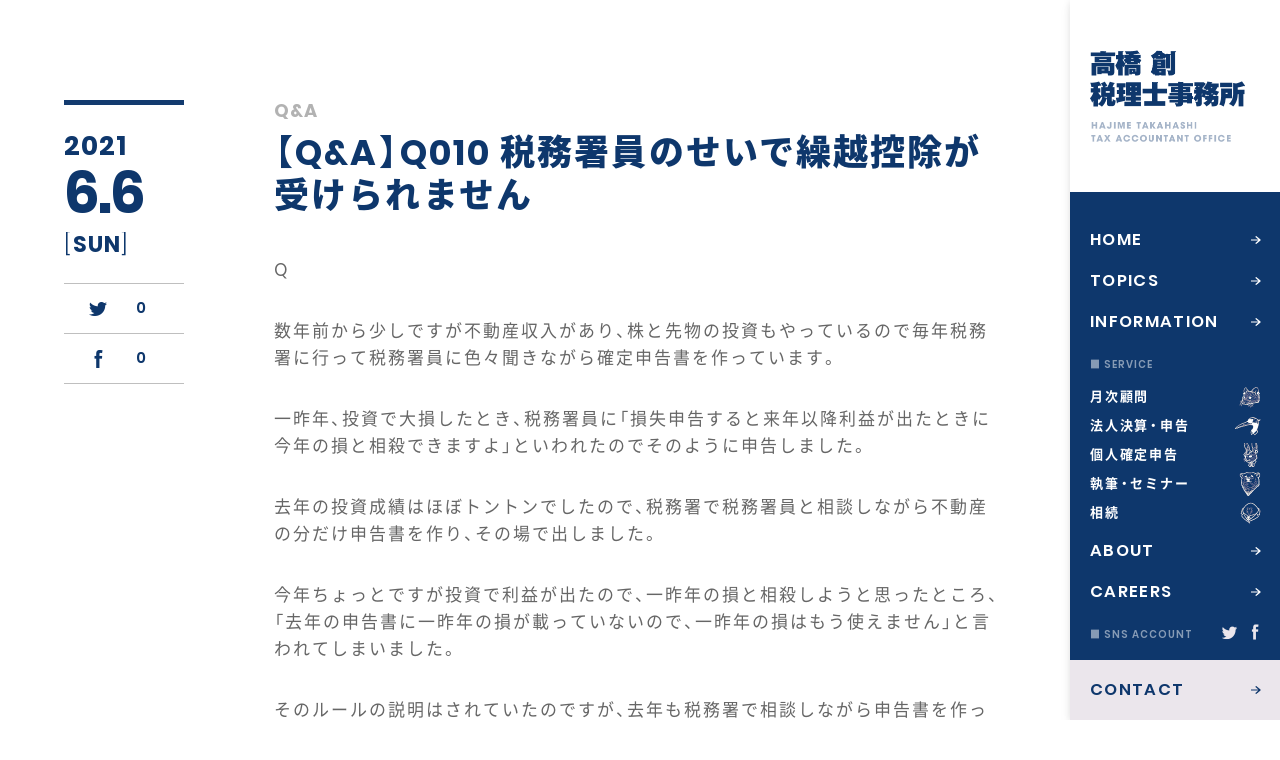

--- FILE ---
content_type: text/html; charset=UTF-8
request_url: https://takahashi-hajime.jp/topics/%E3%80%90qa%E3%80%91q010-%E7%A8%8E%E5%8B%99%E7%BD%B2%E5%93%A1%E3%81%AE%E3%81%9B%E3%81%84%E3%81%A7%E7%B9%B0%E8%B6%8A%E6%8E%A7%E9%99%A4%E3%81%8C%E5%8F%97%E3%81%91%E3%82%89%E3%82%8C%E3%81%BE%E3%81%9B/
body_size: 6392
content:
<!doctype html><html lang="ja"><head><meta charset="utf-8"><title></title><meta name="viewport" content="width=device-width,initial-scale=1.0"><meta http-equiv="X-UA-Compatible" content="IE=edge"><link rel="icon" href="https://takahashi-hajime.jp/wp-content/themes/takahashi-hajime/images/favicon.ico" type="image/vnd.microsoft.icon"><link rel="apple-touch-icon" sizes="144x144" href="https://takahashi-hajime.jp/wp-content/themes/takahashi-hajime/images/apple-touch-icon.png"><link rel="stylesheet" href="//fonts.googleapis.com/earlyaccess/notosansjapanese.css"><link rel="stylesheet" href="//fonts.googleapis.com/css?family=Poppins:400,700,900"><link rel="stylesheet" href="//cdnjs.cloudflare.com/ajax/libs/Swiper/4.3.3/css/swiper.min.css"><link rel="stylesheet" href="https://takahashi-hajime.jp/wp-content/themes/takahashi-hajime/css/perfect-scrollbar.min.css"><link rel="stylesheet" href="https://takahashi-hajime.jp/wp-content/cache/autoptimize/autoptimize_single_f83a52ce54d260692a4617a19334e7bc.php"><link rel="stylesheet" href="https://takahashi-hajime.jp/wp-content/cache/autoptimize/autoptimize_single_c916feca097c2af0bfcc3d2f3b4dc077.php"><link rel="stylesheet" href="https://takahashi-hajime.jp/wp-content/cache/autoptimize/autoptimize_single_56b9ca4c69c0f96d1fe55ed52a613b06.php"> <script defer src="https://takahashi-hajime.jp/wp-content/cache/autoptimize/autoptimize_single_3576a6e73c9dccdbbc4a2cf8ff544ad7.php"></script> <script defer src="https://takahashi-hajime.jp/wp-content/cache/autoptimize/autoptimize_single_6516449ed5089677ed3d7e2f11fc8942.php"></script> <script defer src="https://takahashi-hajime.jp/wp-content/themes/takahashi-hajime/js/swiper.min.js"></script> <script defer src="https://takahashi-hajime.jp/wp-content/themes/takahashi-hajime/js/TweenMax.min.js"></script> <script defer src="https://takahashi-hajime.jp/wp-content/themes/takahashi-hajime/js/perfect-scrollbar.jquery.min.js"></script> <script defer src="https://takahashi-hajime.jp/wp-content/themes/takahashi-hajime/js/jquery.tile.min.js"></script> <script defer src="https://takahashi-hajime.jp/wp-content/themes/takahashi-hajime/js/ofi.min.js"></script> <script defer src="https://takahashi-hajime.jp/wp-content/cache/autoptimize/autoptimize_single_f38cf011b10b6fe8df90ed4b87892a87.php"></script> <!--[if lt IE 9]> <script src="https://takahashi-hajime.jp/wp-content/themes/takahashi-hajime/js/html5shiv.js"></script> <script src="https://takahashi-hajime.jp/wp-content/themes/takahashi-hajime/js/respond.src.js"></script> <![endif]--><style id='global-styles-inline-css' type='text/css'>:root{--wp--preset--aspect-ratio--square: 1;--wp--preset--aspect-ratio--4-3: 4/3;--wp--preset--aspect-ratio--3-4: 3/4;--wp--preset--aspect-ratio--3-2: 3/2;--wp--preset--aspect-ratio--2-3: 2/3;--wp--preset--aspect-ratio--16-9: 16/9;--wp--preset--aspect-ratio--9-16: 9/16;--wp--preset--color--black: #000000;--wp--preset--color--cyan-bluish-gray: #abb8c3;--wp--preset--color--white: #ffffff;--wp--preset--color--pale-pink: #f78da7;--wp--preset--color--vivid-red: #cf2e2e;--wp--preset--color--luminous-vivid-orange: #ff6900;--wp--preset--color--luminous-vivid-amber: #fcb900;--wp--preset--color--light-green-cyan: #7bdcb5;--wp--preset--color--vivid-green-cyan: #00d084;--wp--preset--color--pale-cyan-blue: #8ed1fc;--wp--preset--color--vivid-cyan-blue: #0693e3;--wp--preset--color--vivid-purple: #9b51e0;--wp--preset--gradient--vivid-cyan-blue-to-vivid-purple: linear-gradient(135deg,rgb(6,147,227) 0%,rgb(155,81,224) 100%);--wp--preset--gradient--light-green-cyan-to-vivid-green-cyan: linear-gradient(135deg,rgb(122,220,180) 0%,rgb(0,208,130) 100%);--wp--preset--gradient--luminous-vivid-amber-to-luminous-vivid-orange: linear-gradient(135deg,rgb(252,185,0) 0%,rgb(255,105,0) 100%);--wp--preset--gradient--luminous-vivid-orange-to-vivid-red: linear-gradient(135deg,rgb(255,105,0) 0%,rgb(207,46,46) 100%);--wp--preset--gradient--very-light-gray-to-cyan-bluish-gray: linear-gradient(135deg,rgb(238,238,238) 0%,rgb(169,184,195) 100%);--wp--preset--gradient--cool-to-warm-spectrum: linear-gradient(135deg,rgb(74,234,220) 0%,rgb(151,120,209) 20%,rgb(207,42,186) 40%,rgb(238,44,130) 60%,rgb(251,105,98) 80%,rgb(254,248,76) 100%);--wp--preset--gradient--blush-light-purple: linear-gradient(135deg,rgb(255,206,236) 0%,rgb(152,150,240) 100%);--wp--preset--gradient--blush-bordeaux: linear-gradient(135deg,rgb(254,205,165) 0%,rgb(254,45,45) 50%,rgb(107,0,62) 100%);--wp--preset--gradient--luminous-dusk: linear-gradient(135deg,rgb(255,203,112) 0%,rgb(199,81,192) 50%,rgb(65,88,208) 100%);--wp--preset--gradient--pale-ocean: linear-gradient(135deg,rgb(255,245,203) 0%,rgb(182,227,212) 50%,rgb(51,167,181) 100%);--wp--preset--gradient--electric-grass: linear-gradient(135deg,rgb(202,248,128) 0%,rgb(113,206,126) 100%);--wp--preset--gradient--midnight: linear-gradient(135deg,rgb(2,3,129) 0%,rgb(40,116,252) 100%);--wp--preset--font-size--small: 13px;--wp--preset--font-size--medium: 20px;--wp--preset--font-size--large: 36px;--wp--preset--font-size--x-large: 42px;--wp--preset--spacing--20: 0.44rem;--wp--preset--spacing--30: 0.67rem;--wp--preset--spacing--40: 1rem;--wp--preset--spacing--50: 1.5rem;--wp--preset--spacing--60: 2.25rem;--wp--preset--spacing--70: 3.38rem;--wp--preset--spacing--80: 5.06rem;--wp--preset--shadow--natural: 6px 6px 9px rgba(0, 0, 0, 0.2);--wp--preset--shadow--deep: 12px 12px 50px rgba(0, 0, 0, 0.4);--wp--preset--shadow--sharp: 6px 6px 0px rgba(0, 0, 0, 0.2);--wp--preset--shadow--outlined: 6px 6px 0px -3px rgb(255, 255, 255), 6px 6px rgb(0, 0, 0);--wp--preset--shadow--crisp: 6px 6px 0px rgb(0, 0, 0);}:where(.is-layout-flex){gap: 0.5em;}:where(.is-layout-grid){gap: 0.5em;}body .is-layout-flex{display: flex;}.is-layout-flex{flex-wrap: wrap;align-items: center;}.is-layout-flex > :is(*, div){margin: 0;}body .is-layout-grid{display: grid;}.is-layout-grid > :is(*, div){margin: 0;}:where(.wp-block-columns.is-layout-flex){gap: 2em;}:where(.wp-block-columns.is-layout-grid){gap: 2em;}:where(.wp-block-post-template.is-layout-flex){gap: 1.25em;}:where(.wp-block-post-template.is-layout-grid){gap: 1.25em;}.has-black-color{color: var(--wp--preset--color--black) !important;}.has-cyan-bluish-gray-color{color: var(--wp--preset--color--cyan-bluish-gray) !important;}.has-white-color{color: var(--wp--preset--color--white) !important;}.has-pale-pink-color{color: var(--wp--preset--color--pale-pink) !important;}.has-vivid-red-color{color: var(--wp--preset--color--vivid-red) !important;}.has-luminous-vivid-orange-color{color: var(--wp--preset--color--luminous-vivid-orange) !important;}.has-luminous-vivid-amber-color{color: var(--wp--preset--color--luminous-vivid-amber) !important;}.has-light-green-cyan-color{color: var(--wp--preset--color--light-green-cyan) !important;}.has-vivid-green-cyan-color{color: var(--wp--preset--color--vivid-green-cyan) !important;}.has-pale-cyan-blue-color{color: var(--wp--preset--color--pale-cyan-blue) !important;}.has-vivid-cyan-blue-color{color: var(--wp--preset--color--vivid-cyan-blue) !important;}.has-vivid-purple-color{color: var(--wp--preset--color--vivid-purple) !important;}.has-black-background-color{background-color: var(--wp--preset--color--black) !important;}.has-cyan-bluish-gray-background-color{background-color: var(--wp--preset--color--cyan-bluish-gray) !important;}.has-white-background-color{background-color: var(--wp--preset--color--white) !important;}.has-pale-pink-background-color{background-color: var(--wp--preset--color--pale-pink) !important;}.has-vivid-red-background-color{background-color: var(--wp--preset--color--vivid-red) !important;}.has-luminous-vivid-orange-background-color{background-color: var(--wp--preset--color--luminous-vivid-orange) !important;}.has-luminous-vivid-amber-background-color{background-color: var(--wp--preset--color--luminous-vivid-amber) !important;}.has-light-green-cyan-background-color{background-color: var(--wp--preset--color--light-green-cyan) !important;}.has-vivid-green-cyan-background-color{background-color: var(--wp--preset--color--vivid-green-cyan) !important;}.has-pale-cyan-blue-background-color{background-color: var(--wp--preset--color--pale-cyan-blue) !important;}.has-vivid-cyan-blue-background-color{background-color: var(--wp--preset--color--vivid-cyan-blue) !important;}.has-vivid-purple-background-color{background-color: var(--wp--preset--color--vivid-purple) !important;}.has-black-border-color{border-color: var(--wp--preset--color--black) !important;}.has-cyan-bluish-gray-border-color{border-color: var(--wp--preset--color--cyan-bluish-gray) !important;}.has-white-border-color{border-color: var(--wp--preset--color--white) !important;}.has-pale-pink-border-color{border-color: var(--wp--preset--color--pale-pink) !important;}.has-vivid-red-border-color{border-color: var(--wp--preset--color--vivid-red) !important;}.has-luminous-vivid-orange-border-color{border-color: var(--wp--preset--color--luminous-vivid-orange) !important;}.has-luminous-vivid-amber-border-color{border-color: var(--wp--preset--color--luminous-vivid-amber) !important;}.has-light-green-cyan-border-color{border-color: var(--wp--preset--color--light-green-cyan) !important;}.has-vivid-green-cyan-border-color{border-color: var(--wp--preset--color--vivid-green-cyan) !important;}.has-pale-cyan-blue-border-color{border-color: var(--wp--preset--color--pale-cyan-blue) !important;}.has-vivid-cyan-blue-border-color{border-color: var(--wp--preset--color--vivid-cyan-blue) !important;}.has-vivid-purple-border-color{border-color: var(--wp--preset--color--vivid-purple) !important;}.has-vivid-cyan-blue-to-vivid-purple-gradient-background{background: var(--wp--preset--gradient--vivid-cyan-blue-to-vivid-purple) !important;}.has-light-green-cyan-to-vivid-green-cyan-gradient-background{background: var(--wp--preset--gradient--light-green-cyan-to-vivid-green-cyan) !important;}.has-luminous-vivid-amber-to-luminous-vivid-orange-gradient-background{background: var(--wp--preset--gradient--luminous-vivid-amber-to-luminous-vivid-orange) !important;}.has-luminous-vivid-orange-to-vivid-red-gradient-background{background: var(--wp--preset--gradient--luminous-vivid-orange-to-vivid-red) !important;}.has-very-light-gray-to-cyan-bluish-gray-gradient-background{background: var(--wp--preset--gradient--very-light-gray-to-cyan-bluish-gray) !important;}.has-cool-to-warm-spectrum-gradient-background{background: var(--wp--preset--gradient--cool-to-warm-spectrum) !important;}.has-blush-light-purple-gradient-background{background: var(--wp--preset--gradient--blush-light-purple) !important;}.has-blush-bordeaux-gradient-background{background: var(--wp--preset--gradient--blush-bordeaux) !important;}.has-luminous-dusk-gradient-background{background: var(--wp--preset--gradient--luminous-dusk) !important;}.has-pale-ocean-gradient-background{background: var(--wp--preset--gradient--pale-ocean) !important;}.has-electric-grass-gradient-background{background: var(--wp--preset--gradient--electric-grass) !important;}.has-midnight-gradient-background{background: var(--wp--preset--gradient--midnight) !important;}.has-small-font-size{font-size: var(--wp--preset--font-size--small) !important;}.has-medium-font-size{font-size: var(--wp--preset--font-size--medium) !important;}.has-large-font-size{font-size: var(--wp--preset--font-size--large) !important;}.has-x-large-font-size{font-size: var(--wp--preset--font-size--x-large) !important;}
/*# sourceURL=global-styles-inline-css */</style></head><body class="wp-singular topics-template-default single single-topics postid-897 wp-theme-takahashi-hajime topics"><div id="wrapper"> <!--[if lte IE 8.0]><p class="ie8">このホームページは、現在ご利用のブラウザ（InternetExplorer 8 以下）では、表示の崩れ等によりページが正しく表示されない場合がございます。<br> 最新のバージョンにアップグレードしていただくか、他のブラウザで閲覧いただくことを推奨いたします。</p> <![endif]--><header id="header"><div id="h-logo"><p class="pc"><a href="https://takahashi-hajime.jp/"><img src="https://takahashi-hajime.jp/wp-content/themes/takahashi-hajime/images/logo.png" alt="高橋 創 税理士事務所 HAJIME TAKAHASHI TAX ACCOUNTANT OFFICE" width="155"></a></p><p class="sp"><a href="https://takahashi-hajime.jp/"><img src="https://takahashi-hajime.jp/wp-content/themes/takahashi-hajime/images/sp/logo.png" alt="高橋 創 税理士事務所 HAJIME TAKAHASHI TAX ACCOUNTANT OFFICE" width="187"></a></p></div><div class="h-menubtn sp"> <span class="btn-menu"></span></div><div id="h-gnav"><nav><ul id="menu-global-navi1" class="h-gnav-list1"><li id="menu-item-58" class="menu-item menu-item-type-custom menu-item-object-custom menu-item-home menu-item-58"><a href="https://takahashi-hajime.jp/"><span class="bg"></span><span class="t">HOME</span><span class="a"></span></a></li><li id="menu-item-73" class="menu-item menu-item-type-custom menu-item-object-custom menu-item-73"><a href="https://takahashi-hajime.jp/topics/"><span class="bg"></span><span class="t">TOPICS</span><span class="a"></span></a></li><li id="menu-item-60" class="menu-item menu-item-type-post_type menu-item-object-page menu-item-60"><a href="https://takahashi-hajime.jp/info/"><span class="bg"></span><span class="t">INFORMATION</span><span class="a"></span></a></li></ul><p class="h-gnav-ttl">■ SERVICE</p><ul id="menu-global-navi2" class="h-gnav-list2"><li id="menu-item-65" class="gnav-montly menu-item menu-item-type-post_type menu-item-object-page menu-item-65"><a href="https://takahashi-hajime.jp/advisor/"><span class="bg"></span><span class="t">月次顧問</span></a></li><li id="menu-item-64" class="gnav-settlement menu-item menu-item-type-post_type menu-item-object-page menu-item-64"><a href="https://takahashi-hajime.jp/settlement/"><span class="bg"></span><span class="t">法人決算・申告</span></a></li><li id="menu-item-63" class="gnav-tax-return menu-item menu-item-type-post_type menu-item-object-page menu-item-63"><a href="https://takahashi-hajime.jp/tax_return/"><span class="bg"></span><span class="t">個人確定申告</span></a></li><li id="menu-item-62" class="gnav-writing menu-item menu-item-type-post_type menu-item-object-page menu-item-62"><a href="https://takahashi-hajime.jp/writing/"><span class="bg"></span><span class="t">執筆・セミナー</span></a></li><li id="menu-item-61" class="gnav-inheritance menu-item menu-item-type-post_type menu-item-object-page menu-item-61"><a href="https://takahashi-hajime.jp/inheritance_tax/"><span class="bg"></span><span class="t">相続</span></a></li></ul><ul id="menu-global-navi3" class="h-gnav-list1"><li id="menu-item-67" class="menu-item menu-item-type-post_type menu-item-object-page menu-item-67"><a href="https://takahashi-hajime.jp/company/"><span class="bg"></span><span class="t">ABOUT</span><span class="a"></span></a></li><li id="menu-item-66" class="menu-item menu-item-type-post_type menu-item-object-page menu-item-66"><a href="https://takahashi-hajime.jp/recruit/"><span class="bg"></span><span class="t">CAREERS</span><span class="a"></span></a></li></ul><p class="h-gnav-ttl pc">■ SNS ACCOUNT</p><div class="h-gnav-sns"> <a href="https://twitter.com/namahagetax" target="_blank"><img src="https://takahashi-hajime.jp/wp-content/themes/takahashi-hajime/images/gnav_twitter.png" alt="Twitter" width="16"></a> <a href="https://www.facebook.com/hajime.takahashi.39" target="_blank"><img src="https://takahashi-hajime.jp/wp-content/themes/takahashi-hajime/images/gnav_facebook.png" alt="Facebook" width="16"></a></div></nav><div id="h-contact"> <a href="https://takahashi-hajime.jp/contact/"> <span class="bg"></span><span class="t">CONTACT</span><span class="a"></span> </a></div></div></header><main id="main" class="clearfix"><article><div id="post-wrapper"><div class="post-meta"><div class="post-meta-wrap"><div class="post-date"> <time datetime="2021-06-06"> <span class="date-y">2021</span> <span class="date-md">6.6</span> <span class="date-w"><span class="light">[</span>Sun<span class="light">]</span></span> </time></div><div class="post-sns"><ul class="post-sns-list"><li><span class="post-sns-icon"><a href="https://twitter.com/share?url=https://takahashi-hajime.jp/topics/%e3%80%90qa%e3%80%91q010-%e7%a8%8e%e5%8b%99%e7%bd%b2%e5%93%a1%e3%81%ae%e3%81%9b%e3%81%84%e3%81%a7%e7%b9%b0%e8%b6%8a%e6%8e%a7%e9%99%a4%e3%81%8c%e5%8f%97%e3%81%91%e3%82%89%e3%82%8c%e3%81%be%e3%81%9b/&text=【Q&#038;A】Q010 税務署員のせいで繰越控除が受けられません" title="シェア" target="_blank" rel="nofollow"><img src="https://takahashi-hajime.jp/wp-content/themes/takahashi-hajime/images/information/btn_twitter.png" alt="Twitter" width="18"></a></span><span class="post-sns-share">0</span></li><li><span class="post-sns-icon"><a href="https://www.facebook.com/share.php?u=https://takahashi-hajime.jp/topics/%e3%80%90qa%e3%80%91q010-%e7%a8%8e%e5%8b%99%e7%bd%b2%e5%93%a1%e3%81%ae%e3%81%9b%e3%81%84%e3%81%a7%e7%b9%b0%e8%b6%8a%e6%8e%a7%e9%99%a4%e3%81%8c%e5%8f%97%e3%81%91%e3%82%89%e3%82%8c%e3%81%be%e3%81%9b/" title="シェア" target="_blank" rel="nofollow"><img src="https://takahashi-hajime.jp/wp-content/themes/takahashi-hajime/images/information/btn_facebook.png" alt="Facebook" width="18"></a></span><span class="post-sns-share">0</span></li></ul></div></div><div class="post-tag"></div></div><div class="post-main"><h1 class="post-infottl"><a href="https://takahashi-hajime.jp/topics_category/qa/">Q&amp;A</a></h1><h2>【Q&#038;A】Q010 税務署員のせいで繰越控除が受けられません</h2><div class="post-content"><p><span style="font-weight: 400;">Q</span></p><p><span style="font-weight: 400;">数年前から少しですが不動産収入があり、株と先物の投資もやっているので毎年税務署に行って税務署員に色々聞きながら確定申告書を作っています。</span></p><p><span style="font-weight: 400;">一昨年、投資で大損したとき、税務署員に「損失申告すると来年以降利益が出たときに今年の損と相殺できますよ」といわれたのでそのように申告しました。</span></p><p><span style="font-weight: 400;">去年の投資成績はほぼトントンでしたので、税務署で税務署員と相談しながら不動産の分だけ申告書を作り、その場で出しました。</span></p><p><span style="font-weight: 400;">今年ちょっとですが投資で利益が出たので、一昨年の損と相殺しようと思ったところ、「去年の申告書に一昨年の損が載っていないので、一昨年の損はもう使えません」と言われてしまいました。</span></p><p><span style="font-weight: 400;">そのルールの説明はされていたのですが、去年も税務署で相談しながら申告書を作ったのにこういうことになり納得いきません。</span></p><p><span style="font-weight: 400;">怒鳴り散らして帰ってきたのですが、どうにかする手はないですか？（50代女性）</span></p><p>&nbsp;</p><p><span style="font-weight: 400;">Ａ</span></p><p><span style="font-weight: 400;">大変お気の毒ではありますが、「どうにかする手」はありません。</span></p><p><span style="font-weight: 400;">個人の所得税は、誰にでもわかりやすいように1/1～12/31の1年間で計算されます。</span></p><p><span style="font-weight: 400;">計算期間の数少ない例外として、損失が出たときに翌年以後３年間その損失を繰り越す制度があります。</span></p><p><span style="font-weight: 400;">この制度で繰り越せるのは</span></p><p>&nbsp;</p><p><strong>事業や不動産賃貸の赤字</strong></p><p><strong>自宅の災害損失や現金の盗難による損失</strong></p><p><strong>株や先物の取引による赤字</strong></p><p>&nbsp;</p><p><span style="font-weight: 400;">といったものに限定されています。</span></p><p><span style="font-weight: 400;">また、重要な条件として、損失が発生してから継続してその損失が記載された申告書を出すということがあります。</span></p><p>&nbsp;</p><p><span style="font-weight: 400;">手続きの流れは、</span></p><p>&nbsp;</p><p><strong>①損失発生年</strong></p><p><span style="font-weight: 400;">→ 繰り越す損失を記載した申告書を提出</span></p><p><strong>②発生後控除前の年</strong></p><p><span style="font-weight: 400;">→ 何も作業がなくても損失額を記載した申告書を提出</span></p><p><strong>③損失控除年</strong></p><p><span style="font-weight: 400;">→ 繰越額の控除計算をした申告書を提出</span></p><p><span style="font-weight: 400;">となり、すべて整わないとこの制度は受けられません。</span></p><p>&nbsp;</p><p><span style="font-weight: 400;">一昨年の税務署の方が言った「損失申告」というのは①のことです。</span></p><p>&nbsp;</p><p><span style="font-weight: 400;">今回の場合、一昨年に①の手続きはしているのですが、昨年に②の手続きをしなかったため損失の控除が受けられなくなってしまったわけです。</span></p><p><span style="font-weight: 400;">②の申告が抜けてしまったのはホントに痛いですね。</span></p><p>&nbsp;</p><p><span style="font-weight: 400;">本当であれば、昨年、相談を受けた税務署の方が指摘すべきだったと思います。</span></p><p><span style="font-weight: 400;">責任を取らない人間が、人のお金についての相談に乗っているという制度自体、個人的には嫌いです。</span></p><p><span style="font-weight: 400;">もちろん税務署の方が皆無責任という訳ではありませんが、その方に当たってしまったのが不運でしたね。</span></p><p><span style="font-weight: 400;">もし税理士である私が同じミスをしたら訴えられるレベルの話ですよ、これは。</span></p><p>&nbsp;</p><p><span style="font-weight: 400;">腹いせに怒鳴ったり暴れたりしても新たな問題を生むだけですので、税務署長に苦情のお手紙を書くくらいにとどめておいて下さい。</span></p><p><span style="font-weight: 400;">それによってどうにかなるわけじゃないですけども…</span></p></div></div></div><aside id="page-related" class="section"><h2 class="bold">RELATED</h2><div class="box-wrap"><p>現在トピックスはありません</p></div></aside></article></main><footer id="footer"><p><a href="https://takahashi-hajime.jp/privacy">プライバシーポリシー</a></p><p id="copyright"><small>Copyright &copy; Hajime Takahashi. All Rights Reserved.</small></p></footer></div>  <script defer src="[data-uri]"></script> <script type="speculationrules">{"prefetch":[{"source":"document","where":{"and":[{"href_matches":"/*"},{"not":{"href_matches":["/wp-*.php","/wp-admin/*","/wp-content/uploads/*","/wp-content/*","/wp-content/plugins/*","/wp-content/themes/takahashi-hajime/*","/*\\?(.+)"]}},{"not":{"selector_matches":"a[rel~=\"nofollow\"]"}},{"not":{"selector_matches":".no-prefetch, .no-prefetch a"}}]},"eagerness":"conservative"}]}</script> </body></html>

--- FILE ---
content_type: text/css; charset=utf-8
request_url: https://takahashi-hajime.jp/wp-content/cache/autoptimize/autoptimize_single_f83a52ce54d260692a4617a19334e7bc.php
body_size: 514
content:
@charset "utf-8";*{-webkit-box-sizing:border-box;-moz-box-sizing:border-box;-o-box-sizing:border-box;-ms-box-sizing:border-box;box-sizing:border-box}html,body,div,span,applet,object,iframe,h1,h2,h3,h4,h5,h6,p,blockquote,pre,a,abbr,acronym,address,big,cite,code,del,dfn,em,img,ins,kbd,q,s,samp,small,strike,strong,sub,sup,tt,var,b,u,i,center,dl,dt,dd,ol,ul,li,fieldset,form,label,legend,table,caption,tbody,tfoot,thead,tr,th,td,article,aside,canvas,details,embed,figure,figcaption,footer,header,hgroup,menu,nav,output,ruby,section,summary,time,mark,audio,video{margin:0;padding:0;border:0;font-style:normal;font-weight:400;font-size:100%;vertical-align:baseline}article,aside,details,figcaption,figure,footer,header,hgroup,menu,nav,section{display:block}html{overflow-y:scroll}body{-webkit-text-size-adjust:100%}blockquote,q{quotes:none}blockquote:before,blockquote:after,q:before,q:after{content:'';content:none}input,textarea{border-radius:0;margin:0;padding:0;-webkit-appearance:none;-moz-appearance:none}button{border:0;border-radius:0;cursor:pointer;-webkit-appearance:none;-moz-appearance:none}select{border-radius:0;-webkit-appearance:none;-moz-appearance:none}ol,ul{list-style:none}table{border-collapse:collapse;border-spacing:0}caption,th{text-align:left}a:focus{outline:none}

--- FILE ---
content_type: text/css; charset=utf-8
request_url: https://takahashi-hajime.jp/wp-content/cache/autoptimize/autoptimize_single_c916feca097c2af0bfcc3d2f3b4dc077.php
body_size: 9661
content:
@charset "utf-8";@font-face{font-family:'Poppins';font-style:normal;font-weight:200;src:url(//takahashi-hajime.jp/wp-content/themes/takahashi-hajime/fonts/Poppins/Poppins-Light.ttf) format('truetype')}@font-face{font-family:'Poppins';font-style:normal;font-weight:400;src:url(//takahashi-hajime.jp/wp-content/themes/takahashi-hajime/fonts/Poppins/Poppins-Regular.ttf) format('truetype')}@font-face{font-family:'Poppins';font-style:normal;font-weight:700;src:url(//takahashi-hajime.jp/wp-content/themes/takahashi-hajime/fonts/Poppins/Poppins-SemiBold.ttf) format('truetype')}@font-face{font-family:'Poppins';font-style:bold;font-weight:900;src:url(//takahashi-hajime.jp/wp-content/themes/takahashi-hajime/fonts/Poppins/Poppins-Bold.ttf) format('truetype')}@font-face{font-family:'YakuHanJP';font-style:normal;font-weight:400;src:url(//takahashi-hajime.jp/wp-content/themes/takahashi-hajime/fonts/YakuHanJP/YakuHanJP-Regular.woff2) format("woff2"),url(//takahashi-hajime.jp/wp-content/themes/takahashi-hajime/fonts/YakuHanJP/YakuHanJP-Regular.woff) format("woff"),url(//takahashi-hajime.jp/wp-content/themes/takahashi-hajime/fonts/YakuHanJP/YakuHanJP-Regular.eot)}@font-face{font-family:'YakuHanJP';font-style:normal;font-weight:700;src:url(//takahashi-hajime.jp/wp-content/themes/takahashi-hajime/fonts/YakuHanJP/YakuHanJP-Bold.woff2) format("woff2"),url(//takahashi-hajime.jp/wp-content/themes/takahashi-hajime/fonts/YakuHanJP/YakuHanJP-Bold.woff) format("woff"),url(//takahashi-hajime.jp/wp-content/themes/takahashi-hajime/fonts/YakuHanJP/YakuHanJP-Bold.eot)}@font-face{font-family:'NotoSansJP';font-style:normal;font-weight:400;src:url(//takahashi-hajime.jp/wp-content/themes/takahashi-hajime/fonts/NotoSansJP/NotoSansJPRegular.eot);src:url(//takahashi-hajime.jp/wp-content/themes/takahashi-hajime/fonts/NotoSansJP/NotoSansJPRegular.eot?#iefix) format("embedded-opentype"),url(//takahashi-hajime.jp/wp-content/themes/takahashi-hajime/fonts/NotoSansJP/NotoSansJPRegular.woff) format("woff"),url(//takahashi-hajime.jp/wp-content/themes/takahashi-hajime/fonts/NotoSansJP/NotoSansJPRegular.otf) format("opentype")}@font-face{font-family:'NotoSansJP';font-style:normal;font-weight:700;src:url(//takahashi-hajime.jp/wp-content/themes/takahashi-hajime/fonts/NotoSansJP/NotoSansJPBold.eot);src:url(//takahashi-hajime.jp/wp-content/themes/takahashi-hajime/fonts/NotoSansJP/NotoSansJPBold.eot?#iefix) format("embedded-opentype"),url(//takahashi-hajime.jp/wp-content/themes/takahashi-hajime/fonts/NotoSansJP/NotoSansJPBold.woff) format("woff"),url(//takahashi-hajime.jp/wp-content/themes/takahashi-hajime/fonts/NotoSansJP/NotoSansJPBold.otf) format("opentype")}@font-face{font-family:'NotoSansJP';font-style:normal;font-weight:900;src:url(//takahashi-hajime.jp/wp-content/themes/takahashi-hajime/fonts/NotoSansJP/NotoSansCJKjp-Black.otf) format("opentype")}html{overflow:auto}body{color:#666;font:700 15px/1.6 Poppins,"YakuHanJP","NotoSansJP","メイリオ",Meiryo,"Hiragino Kaku Gothic Pro",HiraKakuPro-W3,"ヒラギノ角ゴ Pro W3","ＭＳ Ｐゴシック",verdana,sans-serif;letter-spacing:2px;line-height:1.231;word-break:break-all}img{max-width:100%;vertical-align:middle}table{width:100%;margin-bottom:1.5em}a{color:#0e376c;font-weight:700;text-decoration:none}h1{font-size:35px;letter-spacing:.04em;font-weight:900}h2{color:#0e376c;font-size:30px;font-weight:900;letter-spacing:.06em;margin-bottom:40px;text-align:center}h2:before{content:"";background:url(//takahashi-hajime.jp/wp-content/themes/takahashi-hajime/images/ico_dash.png) no-repeat top left/auto 37px;display:inline-block;height:3px;margin-right:.5em;vertical-align:middle;width:37px}h2:after{content:"";background:url(//takahashi-hajime.jp/wp-content/themes/takahashi-hajime/images/ico_dash.png) no-repeat top right/auto 37px;display:inline-block;height:3px;margin-left:.5em;vertical-align:middle;width:37px}h3{color:#0e376c;font-size:25px;font-weight:900;letter-spacing:.06em;margin-bottom:30px;line-height:1.72}h4{color:#0e376c;font-size:25px;font-weight:700;margin-bottom:1em;line-height:1.72}h5{color:#0e376c;font-size:20px;font-weight:700;margin-bottom:1em;line-height:1.72}p{font-weight:700;margin-bottom:1em;line-height:1.6}th,td{border:1px solid #bfbfbf;font-size:17px;font-weight:700;letter-spacing:.08em;padding:20px;vertical-align:middle}th{background:#0e376c;color:#fff}td{background:#ebe6ec}input,textarea{border:0;border-radius:0;font-size:17px;padding:10px;width:100%;-webkit-appearance:none;-moz-appearance:none;font-weight:700}textarea{display:block}select{background:#fff url(//takahashi-hajime.jp/wp-content/themes/takahashi-hajime/images/ico_select.png) no-repeat right 10px center/auto 30%;border:0;border-radius:0;font-size:17px;font-weight:700;min-width:50%;padding:10px 25px 10px 10px;-webkit-appearance:none;-moz-appearance:none;font-weight:700}span{font-weight:700}button{font-weight:700}#load-wrap{position:fixed;top:0;left:0;width:100%;height:100%;z-index:10000}#load-wrap .b1{width:100%;height:33%;background-color:#fff;position:absolute;top:0;left:0}#load-wrap .b2{width:100%;height:34%;position:absolute;top:33%;right:0;background-color:#0e376c}#load-wrap .b2 .loading{display:block;position:fixed;top:50%;left:0;width:100%;height:1em;margin-top:-.5em;color:#fff;font-size:16px;line-height:1.231;text-align:center}#load-wrap .b3{width:100%;height:33%;background-color:#fff;position:absolute;top:67%;left:0}.ellipsis{position:relative;height:3.2em;overflow:hidden;padding-right:1em}.ellipsis:before,.ellipsis:after{position:absolute;font-size:6px}.ellipsis:before{content:"･･･";bottom:0;right:0}.ellipsis:after{content:"";width:100%;height:100%;background-color:#ebe6ec}.clearfix{zoom:1}.clearfix:after{clear:both;content:"";display:block}.fs60{font-size:60%}.fs80{font-size:80%}.fs120{font-size:120%}.fs140{font-size:140%}.light{font-weight:200 !important}.bold{font-weight:900 !important}.bolder{font-weight:900 !important}.ls0{letter-spacing:0}.mb0{margin-bottom:0}.mb1{margin-bottom:1em}.mb2{margin-bottom:2em}.mb3{margin-bottom:3em}.mb4{margin-bottom:4em}.pt1{padding-top:1em}.pt2{padding-top:2em}.pt3{padding-top:3em}.pl1{padding-left:1em}.tac{text-align:center !important}.bt0{border-top:0 !important}.bb0{border-bottom:0 !important}.bl0{border-left:0 !important}.br0{border-right:0 !important}.bg-bl1{background-color:#133b6f !important}.bg-bl2{background-color:#0e376c !important}.btn-all{background:#0e376c;color:#fff;display:inline-block;font-size:14px;font-weight:900;letter-spacing:.1em;line-height:147px;height:147px;text-align:center;width:147px;transform-origin:center center 0px;transition:background-color .4s cubic-bezier(.23,1.000,.32,1.000) 0s}.btn-all .a{margin-top:-2px;background:#ebe6ec url(//takahashi-hajime.jp/wp-content/themes/takahashi-hajime/images/icon_arrow_b.svg) no-repeat center center/7px 7px;display:inline-block;height:15px;margin-left:.5em;vertical-align:middle;width:15px;transform-origin:center center 0px;transition:transform .4s cubic-bezier(.23,1.000,.32,1.000) 0s}.btn-all:hover{background-color:#3e5f89}.btn-all:hover .a{transform:matrix3d(1,0,.0,0,.0,-1,0,0,0,0,-1,0,5,0,0,1)}.btn-all2{background:#0e376c;color:#fff;display:inline-block;font-size:14px;font-weight:900;letter-spacing:.1em;padding:15px 20px;text-align:center;width:256px;transform-origin:center center 0px;transition:background-color .4s cubic-bezier(.23,1.000,.32,1.000) 0s}.btn-all2 .a{margin-top:-2px;background:#ebe6ec url(//takahashi-hajime.jp/wp-content/themes/takahashi-hajime/images/icon_arrow_b.svg) no-repeat center center/7px 7px;display:inline-block;height:15px;margin-left:.5em;vertical-align:middle;width:15px;transform-origin:center center 0px;transition:transform .4s cubic-bezier(.23,1.000,.32,1.000) 0s}.btn-all2:hover{background-color:#3e5f89}.btn-all2:hover .a{transform:matrix3d(1,0,.0,0,.0,-1,0,0,0,0,-1,0,5,0,0,1)}.btn-all3{background:#0e376c;color:#fff;display:inline-block;font-size:14px;font-weight:900;letter-spacing:.1em;padding:15px 20px;text-align:center;width:256px}.btn-all3:after{content:"";background:url(//takahashi-hajime.jp/wp-content/themes/takahashi-hajime/images/ico_box-arrow_d_gr.png) no-repeat center 50%/cover;display:inline-block;height:14px;margin-left:.5em;vertical-align:middle;width:14px}.btn-link{font-weight:900}.btn-link .a{margin-top:-2px;background:#0e376c url(//takahashi-hajime.jp/wp-content/themes/takahashi-hajime/images/icon_arrow.svg) no-repeat center center/7px 7px;display:inline-block;height:15px;margin-left:.5em;vertical-align:middle;width:15px;transform-origin:center center 0px;transition:transform .4s cubic-bezier(.23,1.000,.32,1.000) 0s}.btn-link:hover .a{transform:matrix3d(1,0,.0,0,.0,-1,0,0,0,0,-1,0,5,0,0,1)}.box-wrap{clear:both;overflow:hidden}.box2{float:left;position:relative;width:50%}.box3{float:left;position:relative;width:33%;width:-webkit-calc(100%/3);width:calc(100%/3)}.pc{display:block !important}.sp{display:none !important}#wrapper{position:relative;width:100%}#header{background:#0e376c;color:#fff;height:100vh;overflow:hidden;position:fixed;top:0;right:0;width:210px;z-index:10000;box-shadow:0px 1px 7.5px 0px rgba(4,0,0,.1),0px 5px 12.5px 0px rgba(4,0,0,.05)}#h-logo{position:relative;z-index:2}#h-logo h1,#h-logo p{font-size:100%;line-height:1;margin-bottom:0}#h-logo a{background:#fff;padding:50px 20px;display:block;width:100%}.btn-menu{display:none}#h-gnav{position:static;z-index:1}#h-gnav nav{position:absolute;top:50%;left:0;width:100%;height:402px;margin-top:-333px;padding-top:192px;padding-bottom:66px;box-sizing:content-box;z-index:1}#h-gnav a{color:#fff}#h-gnav .current_page_item,#h-gnav .current-menu-item{position:relative}#h-gnav a .bg{display:block;background:rgba(135,155,182,1) no-repeat 0 0/28px 15px;height:28px;position:absolute;top:50%;left:15px;transform:translateY(-50%);-webkit-transform:translateY(-50%);-ms-transform:translateY(-50%);width:0;z-index:1;transform-origin:center center 0px;transition:width .4s cubic-bezier(.23,1.000,.32,1.000) 0s}#h-gnav .current_page_item a .bg,#h-gnav .current-menu-item a .bg{width:12px}#h-gnav a:hover .bg{width:12px}#h-gnav a .t{position:relative;display:block;z-index:2}#h-gnav a .a{display:block;background:url(//takahashi-hajime.jp/wp-content/themes/takahashi-hajime/images/icon_arrow.svg) no-repeat right 50% top 50%/9.5px auto;height:22px;position:absolute;top:50%;right:13px;margin-top:-11px;width:22px;z-index:1;transform-origin:center center 0px;transition:transform .4s cubic-bezier(.23,1.000,.32,1.000) 0s}.h-gnav-list1 a:hover .a{transform:matrix3d(1,0,.0,0,.0,-1,0,0,0,0,-1,0,5,0,0,1)}.h-gnav-list1 li,.h-gnav-list2 li{position:relative}.h-gnav-list1{clear:both;padding:5px 0}.h-gnav-list1 a{display:block;font-size:16.5px;font-weight:700;letter-spacing:.08em;padding:6px 35px 6px 20px;position:relative;z-index:9999;transform-origin:center center 0px;transition:background-position .4s cubic-bezier(.23,1.000,.32,1.000) 0s}.h-gnav-ttl{float:left;font-size:10px;font-weight:700;letter-spacing:.1em;margin-bottom:7px;opacity:.5;-moz-opacity:.5;filter:alpha(opacity=50);padding:5px 20px}.h-gnav-list2{clear:both}.h-gnav-list2 a{display:block;font-size:13px;font-weight:700;letter-spacing:.14em;padding:4px 45px 4px 20px;position:relative;z-index:9999}.gnav-montly a{background:url(//takahashi-hajime.jp/wp-content/themes/takahashi-hajime/images/ico_animal_mouse.png) no-repeat 90% 50%/22px 21px}.gnav-settlement a{background:url(//takahashi-hajime.jp/wp-content/themes/takahashi-hajime/images/ico_animal_bird.png) no-repeat 90% 50%/28px 20px}.gnav-tax-return a{background:url(//takahashi-hajime.jp/wp-content/themes/takahashi-hajime/images/ico_animal_rabbit.png) no-repeat 90% 50%/20px 31px}.gnav-writing a{background:url(//takahashi-hajime.jp/wp-content/themes/takahashi-hajime/images/ico_animal_bear.png) no-repeat 90% 50%/22px 27px}.gnav-inheritance a{background:url(//takahashi-hajime.jp/wp-content/themes/takahashi-hajime/images/ico_animal_egg.png) no-repeat 90% 50%/21px 22px}.h-gnav-list1 li{margin-bottom:9px}.h-gnav-list2 li{margin-bottom:5px}.h-gnav-sns{float:right;margin-right:15px}.h-gnav-sns a{padding:0 2px}.h-gnav-sns a img{transform-origin:center center 0px;transition:transform .4s cubic-bezier(.23,1.000,.32,1.000) 0s}.h-gnav-sns a:hover img{transform:matrix3d(-1,0,.0,0,.0,1,0,0,0,0,-1,0,0,0,0,1)}#h-contact{position:absolute;bottom:0;left:0;width:100%;z-index:2}#h-contact a{background-color:#ebe6ec;color:#0e376c;display:block;font-size:16.5px;font-weight:700;letter-spacing:.08em;padding:20px;position:relative;z-index:9999;transform-origin:center center 0px;transition:background-position .4s cubic-bezier(.23,1.000,.32,1.000) 0s}#h-contact a .a{display:block;background:url(//takahashi-hajime.jp/wp-content/themes/takahashi-hajime/images/icon_arrow_b.svg) no-repeat right 50% top 50%/9.5px auto;height:22px;position:absolute;top:50%;right:13px;margin-top:-11px;width:22px;z-index:1;transform-origin:center center 0px;transition:transform .4s cubic-bezier(.23,1.000,.32,1.000) 0s}#h-contact a:hover .a{transform:matrix3d(1,0,.0,0,.0,-1,0,0,0,0,-1,0,5,0,0,1)}@media screen and (max-height:670px){#header{height:100%;position:absolute}#h-gnav nav{position:relative;top:auto;left:auto;margin-top:0;padding-top:90px;padding-bottom:90px}#h-contact{position:relative;top:auto;left:auto}}#main{padding-right:210px;position:relative}#main-visual{color:#fff;min-height:600px;overflow:hidden;position:relative;background:url(//takahashi-hajime.jp/wp-content/themes/takahashi-hajime/images/bg_texture2.png) repeat left 50%/1100px #133b6f;height:100vh;max-height:900px}.kv-wrap{position:absolute;top:0;right:0;height:100%;width:50%;background:url(//takahashi-hajime.jp/wp-content/themes/takahashi-hajime/images/kv.jpg) no-repeat 50% 50%/934px}.mv-logo{max-width:40%;position:absolute;top:7%;left:6%}.mv-copy{height:auto;position:absolute;top:50%;left:6%;transform:translateY(-50%);-webkit-transform:translateY(-50%);-ms-transform:translateY(-50%);width:36%}.mv-copy path{opacity:0}.section{background:#fff;padding:100px 0 0;position:relative;z-index:9999}.bg-txt{color:#ebe6ec;display:inline-block;font-size:152px;font-weight:700;letter-spacing:.1em;line-height:1;position:absolute;top:0;left:0;white-space:nowrap;writing-mode:vertical-rl;-ms-writing-mode:tb-rl;-webkit-writing-mode:vertical-rl;z-index:9998}#top-topics{padding:100px 0 150px 200px}#top-topics .bg-txt{top:-40px}#topics-container{position:relative;width:100%}#topics-container .box-wrap{overflow:visible}#top-topics .box3{float:none;max-width:25vw;max-width:-webkit-calc((99vw - 410px)/3);max-width:calc((99vw - 410px)/3)}.topics-thumb{min-height:200px;overflow:hidden}.topics-thumb img{height:100% !important;object-fit:cover;width:100% !important;font-family:'object-fit: cover;';transform-origin:center center 0px;transition:transform .8s cubic-bezier(.19,1.000,.22,1.000) 0s;transition-property:transform,opacity;backface-visibility:visible;position:relative}a.href-thumb{display:block;backface-visibility:visible;position:relative}a.href-thumb:hover img{transform:matrix3d(1.05,0,.0,0,.0,1.05,0,0,0,0,1,0,0,0,0,1);opacity:.8}.topics-date{position:absolute;top:30px;left:30px;width:90%}.date-md{color:#fff;float:left;font-size:5.1vw;font-weight:700;line-height:1;margin-right:5px;text-shadow:0 0 10px #00000040}.date-y{color:#fff;display:inline-block;font-size:1.4vw;font-weight:700;letter-spacing:.04em;line-height:1;padding-top:7%}.date-w{color:#fff;display:inline-block;font-size:1.1vw;font-weight:700;letter-spacing:.06em;line-height:1.2;overflow:hidden;text-transform:uppercase}#top-topics .box-wrap .box3:nth-of-type(odd){background:#133b6f}#top-topics .box-wrap .box3:nth-of-type(even){background:#0e376c}.topics-body{padding:30px}.topics-ttl{word-break:break-all}.topics-ttl.ellipsis:before{color:#fff}#top-topics .box-wrap .box3:nth-of-type(odd) .topics-ttl.ellipsis:after{background:#133b6f}#top-topics .box-wrap .box3:nth-of-type(even) .topics-ttl.ellipsis:after{background:#0e376c}.topics-ttl a{color:#fff;font-size:17px;font-weight:900;letter-spacing:.12em;margin-bottom:0}.topics-ttl a:hover{opacity:.5}.topics-foot{height:54px;padding:0 0 0 30px;position:relative}.topics-cat{float:left;padding-right:60px;width:100%}.topics-cat a{color:#879bb6;font-size:13.5px;font-weight:700;letter-spacing:.06em;line-height:48px}.topics-cat a:hover{opacity:.5}.topics-btn{position:absolute;bottom:0;right:0;width:54px;height:54px}.topics-btn a{display:block;width:100%;height:100%;background-color:#ebe6ec}.topics-btn a .a{background-size:7px auto}.topics-btn.white a{background-color:#fff}.topics-btn a .a{display:block;width:100%;height:100%;text-indent:-9999px}.topics-btn a .a{background:url(//takahashi-hajime.jp/wp-content/themes/takahashi-hajime/images/icon_arrow_b.svg) no-repeat right 50% top 50%/9.5px auto;transform-origin:center center 0px;transition:transform .4s cubic-bezier(.23,1.000,.32,1.000) 0s}.topics-btn a:hover .a{transform:matrix3d(1,0,.0,0,.0,-1,0,0,0,0,-1,0,5,0,0,1)}#topics-control{height:147px;position:relative}.topics-view{position:absolute;top:0;left:-147px}.topics-scroll{height:58px;margin:0 auto;position:absolute;top:50%;left:0;right:0;transform:translateY(-50%);-webkit-transform:translateY(-50%);-ms-transform:translateY(-50%);width:90%}.topics-scroll:after{content:"";background:#ebe6ec;display:block;height:3px;margin:0 auto;position:absolute;top:49%;left:0;right:0;width:99%;z-index:1}.swiper-scrollbar-drag{width:100%;height:100%;position:relative;z-index:2;cursor:-moz-grab;cursor:-webkit-grab;cursor:grab;background:0 0}.swiper-scrollbar-drag .b{width:100%;height:100%;background:url(//takahashi-hajime.jp/wp-content/themes/takahashi-hajime/images/btn_scroll.svg) no-repeat left 50%/58px auto;position:absolute;top:0;left:0;display:block;transform-origin:center center 0px;transition:transform .4s cubic-bezier(.23,1.000,.32,1.000) 0s;transition-property:transform,opacity}.swiper-scrollbar-drag .p{width:7px;height:13px;background:url(//takahashi-hajime.jp/wp-content/themes/takahashi-hajime/images/btn_scroll_p.svg) no-repeat left 50%/7px auto;position:absolute;top:22px;left:10px;display:block;transform-origin:center center 0px;transition:left .4s cubic-bezier(.23,1.000,.32,1.000) 0s}.swiper-scrollbar-drag .n{width:7px;height:13px;background:url(//takahashi-hajime.jp/wp-content/themes/takahashi-hajime/images/btn_scroll_n.svg) no-repeat left 50%/7px auto;position:absolute;top:22px;right:10px;display:block;transform-origin:center center 0px;transition:right .4s cubic-bezier(.23,1.000,.32,1.000) 0s}.swiper-scrollbar-drag.hover .b{transform:matrix3d(1.1,0,.0,0,.0,1.1,0,0,0,0,1,0,0,0,0,1);opacity:.8}.swiper-scrollbar-drag.hover .p{left:13px}.swiper-scrollbar-drag.hover .n{right:13px}#top-info{background:#ebe6ec;padding:15px 6% 100px}#top-info:before{content:"";background:#fff;display:inline-block;height:90px;position:absolute;top:0;right:0;width:66%;z-index:9998}#top-info .bg-txt{color:#f5f3f6;top:300px}#top-info h2{margin-bottom:90px;position:relative;z-index:9999}#top-info .box-wrap{overflow:visible;position:relative;z-index:9999}.info-box{clear:both;width:100%}.box-wrap .info-box .info-meta{display:block;color:#fff;cursor:pointer;margin-bottom:0;padding:50px 50px 50px 30px;position:relative;background:url(//takahashi-hajime.jp/wp-content/themes/takahashi-hajime/images/ico_arrow3_r.png) no-repeat top 50% right 30px/cover;background-size:12px;transform-origin:center center 0px;transition:all .4s cubic-bezier(.19,1.000,.22,1.000) 0s;transition-property:box-shadow,transform}.box-wrap .info-box .info-meta.active{box-shadow:5px 5px 0 0 #879bb6;transform:matrix3d(1,0,.0,0,.0,1,0,0,0,0,1,0,-5,-5,0,1);background:url(//takahashi-hajime.jp/wp-content/themes/takahashi-hajime/images/ico_arrow3_d.png) no-repeat top 50% right 30px/cover;background-size:19px}.box-wrap .info-box:nth-of-type(odd) .info-meta{background-color:#0e376c}.box-wrap .info-box:nth-of-type(even) .info-meta{background-color:#133b6f}.box-wrap .info-box .info-meta:hover{box-shadow:5px 5px 0 0 #879bb6;transform:matrix3d(1,0,.0,0,.0,1,0,0,0,0,1,0,-5,-5,0,1)}.box-wrap .info-box .info-meta .l{width:260px;display:block;float:left;margin-right:-260px}.box-wrap .info-box .info-meta .r{float:right;width:100%;display:block}.box-wrap .info-box .info-meta span{color:#fff}.info-date{display:inline-block;font-size:16px;width:114px}.info-date time{font-weight:900}.info-cat{background:#264b7b;display:inline-block;font-size:13.5px;font-weight:700;min-width:5.5em;padding:3px 6px;text-align:center}.info-ttl{display:inline-block;font-size:18px;margin-left:260px}.info-content{display:none;background:#fff;font-weight:900;overflow:hidden;padding:35px 30px 40px}.info-sns{padding-top:2em}.info-sns-list{float:right}.info-sns-list li{display:inline-block;margin-left:1em}.info-view{padding-top:40px;text-align:center}.post-meta{border-top:5px solid #133b6f;float:left;margin-right:90px;width:120px}.post-date{padding:25px 0}.post-date .date-y{color:#0e376c;display:block;font-size:27px;letter-spacing:.04em;line-height:1.2;padding-top:0;font-weight:900;margin-bottom:-4px}.post-date .date-md{color:#0e376c;display:block;float:none;font-size:58px;line-height:1.2;margin-right:0;font-weight:900;letter-spacing:-2px;margin-bottom:5px}.post-date .date-w{color:#0e376c;display:block;font-size:22px;font-weight:900;letter-spacing:.06em;line-height:1.2}.post-sns{margin-bottom:2em}.post-sns-list{border-top:1px solid #bfbfbf;border-bottom:1px solid #bfbfbf;display:table;width:100%}.post-sns-list li{border-bottom:1px solid #bfbfbf;display:table-row}.post-sns-list li:last-child span{border-bottom:0}.post-sns-list span{border-bottom:1px solid #bfbfbf;display:table-cell;padding:15px 5px;vertical-align:middle}.post-sns-icon{text-align:center}.post-sns-share{color:#0e376c;font-weight:700}.post-tag a{color:#0e376c;display:none;font-weight:700}.post-tag a:after{content:", "}.post-main{overflow:hidden}.post-infottl{font-size:18px;font-weight:900;margin-bottom:.5em;color:#b2b2b2}.post-infottl a{color:#b2b2b2;font-size:18px;font-weight:900}.post-main h2{text-align:left}.post-main h2:before,.post-main h2:after{display:none}.post-content{font-size:17px;font-weight:900}.post-content p{font-size:17px;font-weight:900;margin-bottom:2em}.post-content a{color:#a783b7;font-size:17px;font-weight:900;text-decoration:underline}.post-content img{padding:1em .5em}.post-content .wp-caption-text{font-size:15px}.post-content blockquote{background:#f6f6f6;margin:1em 0 2em;padding:2em}.post-content blockquote h4,.post-content blockquote h5,.post-content blockquote p{margin-bottom:0}.post-content ul{list-style:disc;margin:0 0 1em 2em}.post-content ol{list-style:decimal;margin:0 0 1em 2em}.post-content li{font-size:17px;font-weight:900}#top-service{padding:100px 6%}#top-service .bg-txt{top:100px}#top-service .box-wrap{position:relative;z-index:9999}#top-service .box-wrap .box3:nth-of-type(odd){background:#0e376c}#top-service .box-wrap .box3:nth-of-type(even){background:#133b6f}#top-service .box-wrap .box3:nth-of-type(3n+1){clear:both}#top-service .box3>a{display:block;width:100%;height:100%;padding:18.5%;transform-origin:center center 0px;transition:background-color .4s cubic-bezier(.23,1.000,.32,1.000) 0s}#top-service .box3>a .btn-box{display:block;position:absolute;bottom:0;right:0;width:54px;height:54px;background-color:#ebe6ec}#top-service .box3>a .btn-box .a{display:block;width:100%;height:100%;text-indent:-9999px}#top-service .box3>a .btn-box .a{background:url(//takahashi-hajime.jp/wp-content/themes/takahashi-hajime/images/icon_arrow_b.svg) no-repeat right 50% top 50%/9.5px auto;transform-origin:center center 0px;transition:transform .4s cubic-bezier(.23,1.000,.32,1.000) 0s}#top-service .box3>a:hover{background-color:#3e5f89}#top-service .box3>a:hover .btn-box .a{transform:matrix3d(1,0,.0,0,.0,-1,0,0,0,0,-1,0,5,0,0,1)}.service-fig{margin-bottom:.5em;text-align:center}#top-service .box3 h3{color:#fff;font-size:1.7vw;margin-bottom:20px;text-align:center}#top-service .box3 p{color:#879bb6;font-weight:900;margin-bottom:0}.btn-more{position:absolute;bottom:0;right:0}#top-special{background:url(//takahashi-hajime.jp/wp-content/themes/takahashi-hajime/images/bg_animal_gr.jpg) no-repeat center top/100% auto}#top-special .bg-txt{top:22%}#top-special h2{margin-bottom:100px}.special-tbl{margin-bottom:0;position:relative;z-index:9999}.special-tbl tr td:nth-of-type(1){width:35%}.special-tbl tr td:nth-of-type(2){width:65%}.special-tbl .cell-pc{display:table-cell}.special-tbl .cell-sp{display:none}.special-tbl td{background:0 0;border:0;font-size:inherit;padding:6%;text-align:left;vertical-align:middle}.special-tbl td>p{margin-top:33px}.special-tbl td p{font-weight:900;max-width:520px}.special-tbl-half{max-width:360px}.btn-area{margin-bottom:0;padding:1.5em 0}.special-bnr{background:#0e376c !important;padding:3% !important}#top-other{background:#ebe6ec;overflow:hidden;padding:100px 0 50px}.top-other-sec{float:left;width:50%}.top-other-sec figure img{height:auto;width:100%}.top-other-sec h2{margin-bottom:10px;text-align:left;font-size:25px}.top-other-sec h2:before,.top-other-sec h2:after{display:none}.other-wrap{padding:50px 30px 40px}.other-txt{font-weight:900;max-width:265px}#footer{padding:30px 25px}#footer p{margin-bottom:0}#footer a{color:#34424d;font-weight:400;letter-spacing:.1em;text-decoration:underline}#copyright{color:#34424d;font-size:10px;font-weight:700;letter-spacing:.04em;opacity:.5;-moz-opacity:.5;filter:alpha(opacity=50);padding-top:.5em}.page #main article .section{padding:100px 6% 100px}.page #main-visual,.archive #main-visual{height:400px;min-height:inherit}.page #main-visual .mv-img.pc{position:absolute;bottom:0;right:0;max-width:inherit;max-height:100%}.mv-ttl{position:absolute;top:50%;left:6%;transform:translateY(-50%);-webkit-transform:translateY(-50%);-ms-transform:translateY(-50%)}.mv-ttl img{height:110px;width:auto}#page-related{background:#0e376c;margin-top:50px;padding:100px 6%}#page-related h2{color:#fff}#page-related h2:before{content:"";background:url(//takahashi-hajime.jp/wp-content/themes/takahashi-hajime/images/ico_dash_wh.png) no-repeat top left/auto 37px;display:inline-block;height:3px;margin-right:.5em;vertical-align:middle;width:37px}#page-related h2:after{content:"";background:url(//takahashi-hajime.jp/wp-content/themes/takahashi-hajime/images/ico_dash_wh.png) no-repeat top right/auto 37px;display:inline-block;height:3px;margin-left:.5em;vertical-align:middle;width:37px}#page-related .topics-wrap{background:#ebe6ec}#page-related .topics-ttl a{color:#0e376c}#page-related .topics-ttl.ellipsis:before{color:#ebe6ec}#page-related .topics-cat a{color:#0e376c}#page-related .btn-more2{background:#ebe6ec;color:#0e376c}#page-related .btn-more2:after{background:url(//takahashi-hajime.jp/wp-content/themes/takahashi-hajime/images/ico_box-arrow_d_bl.png) no-repeat center top/cover}.page .info-content{background-color:#ebe6ec}#srv-lead{margin-top:-25px;padding:0 6%;position:relative;z-index:9999}.srv-lead-wrap{background:#ebe6ec;display:table;padding:30px 40px;width:100%}.lead-fig{display:table-cell;padding-right:40px;vertical-align:middle;width:185px}.lead-fig img{height:auto;width:145px}.lead-txt{display:table-cell;font-weight:900;vertical-align:middle}.lead-txt p:last-child{margin-bottom:0}#srv-business .box2{padding:70px 40px}#srv-business .box2 h3{color:#fff;margin-bottom:.8em;text-align:center;line-height:1.5}#srv-business .box2 p{color:#879bb6;margin-bottom:0}.price-tbl.pc{display:table !important}.price-tbl{width:100%}.price-tbl th,.price-tbl td{text-align:center}.price-tbl td{letter-spacing:.22em}.past-sec{background:#f6f6f6;margin-bottom:30px;padding:40px 0 20px}.past-sec h3{text-align:center}.past-sec .past-box{padding:15px 40px}.past-sec .info-ttl{color:#0e376c;display:block;position:relative;z-index:9999;font-weight:900;margin-left:0}.past-sec .info-ttl a{color:#0e376c;font-weight:900;text-decoration:none}.past-sec .info-date{color:#34424d;display:block;font-size:12px;font-weight:900;letter-spacing:.1em;margin-bottom:.5em;position:relative;width:auto;z-index:9999}.past-sec .info-txt{margin-bottom:1.5em}.past-sec .info-txt a{color:#a783b7;font-weight:900;text-decoration:underline}.past-tbl{width:100%}.past-tbl th,.past-tbl td{background:0 0;border:0;color:inherit;font-size:inherit;letter-spacing:0;padding:0;vertical-align:top;line-height:1.6}.past-tbl th{padding-right:1em;white-space:nowrap;width:1px}.past-tbl a{color:#a783b7;font-weight:900;text-decoration:underline}#topics-nav{background:#ebe6ec;margin-bottom:30px;overflow:hidden}.topics-nav-box{border-left:1px solid #d4d4df;float:left;padding:25px}#topics-nav .topics-nav-box:first-child{border-left:0}.topics-nav-ttl{color:#0e376c;display:inline-block;font-size:16px;font-weight:700;margin-right:1em}.topics-nav-box select{color:#0e376c;font-size:16px;min-width:120px;padding:10px 25px 10px 10px}#topics-list{padding:100px 6%}#topics-list .box-wrap .box3:nth-of-type(odd){background:#133b6f}#topics-list .box-wrap .box3:nth-of-type(even){background:#0e376c}#topics-list .box-wrap .box3:nth-of-type(odd) .topics-ttl.ellipsis:after{background:#133b6f}#topics-list .box-wrap .box3:nth-of-type(even) .topics-ttl.ellipsis:after{background:#0e376c}.btn-more2,.btn-more3{background:#0e376c;color:#fff;cursor:pointer;display:block;font-weight:900;margin:60px auto 10px auto;padding:20px;text-align:center;width:255px}.btn-more2:hover,.btn-more3:hover{filter:brightness(80%)}.btn-more2:after,.btn-more3:after{content:"";background:url(//takahashi-hajime.jp/wp-content/themes/takahashi-hajime/images/ico_box-arrow_d_gr.png) no-repeat center top/cover;display:inline-block;height:14px;letter-spacing:.1em;margin-left:.5em;vertical-align:middle;width:14px}.info #topics-list .box-wrap{overflow:visible}#post-wrapper{padding:100px 6%}.topics .post-main h2,.single .post-main h2{font-size:35px;text-align:left}.topics .post-main h2:before,.topics .post-main h2:after,.single .post-main h2:before,.single .post-main h2:after{display:none}.topics .post-main h3,.single .post-main h3{font-size:25px;margin-bottom:.8em}.topics .post-main h4,.single .post-main h4{font-size:20px}.topics .post-content a,.single .post-content a{color:#a783b7;font-weight:900;text-decoration:underline}.topics .info-content{background:#ebe6ec}.single .post-date .date-md{text-shadow:none}#com-message{font-size:17px}#com-profile{background:#f6f6f6;padding:40px}#com-profile h3{font-size:20px}#map{height:450px;width:100%}#com-about a{color:#a783b7;font-weight:900;text-decoration:underline}.accountant-introduce{text-align:center}.accountant-box{display:inline-block;width:49%;margin:0 auto 50px;padding:0;box-sizing:border-box;vertical-align:top}.accountant-img img{max-width:500px;width:100%}.accountant-img{max-width:500px;width:100%}.accountant-text{max-width:500px;width:100%;background-color:#0e376c;color:#fff;padding:40px;min-height:340px;text-align:left}@media only screen and (max-width:900px){.accountant-box{width:100%;margin:0}}@media only screen and (max-width:767px){.accountant-img{width:100%;height:100%;max-height:500px;overflow:hidden;margin:50px auto 0}.accountant-text{max-width:100%;width:100%;min-height:0;margin:0 auto 50px}}.accountant-name{font-size:1.3rem}.accountant-books{margin-top:40px;font-size:1rem}.accountant-mini-wrapper{display:block}.accountant-mini{margin:20px 3%;width:42%;display:inline-block;box-sizing:border-box;vertical-align:top}.accountant-mini-name{font-size:1.3rem}.accountant-mini-img{width:120px;height:120px;display:table-cell;background-color:transparent;background-size:cover;background-repeat:no-repeat}.accountant-mini-text{display:table-cell;color:#0e376c;padding:30px 0 30px 20px;vertical-align:middle}@media only screen and (max-width:1120px){.accountant-mini-img{width:80px;height:80px}.accountant-mini-name{font-size:1rem}}@media only screen and (max-width:767px){.accountant-mini{width:350px;margin:20px auto;display:block}.accountant-mini-img{width:120px;height:120px}}@media only screen and (min-width:1200px){.accountant-box{display:inline-block;width:100%;max-width:1260px;margin:0 auto 50px;padding:0;box-sizing:border-box;vertical-align:top;background-color:#0e376c}.countant-box:after{clear:both;content:'';display:block}.accountant-img{float:left;width:400px;overflow:hidden;max-width:400px;max-height:350px}.accountant-text{float:left;max-width:calc(100% - 400px);padding:34px}}@media only screen and (min-width:900px) and (max-width:1199px){.accountant-img{width:300px}.accountant-text{padding:20px;max-width:calc(100% - 300px);font-size:.7rem}.accountant-name{font-size:1rem;margin-bottom:.5rem}}@media only screen and (min-width:900px){.accountant-box{display:inline-block;width:100%;max-width:1260px;margin:0 auto 50px;padding:0;box-sizing:border-box;vertical-align:top;background-color:#0e376c}.accountant-img{float:left}.accountant-text{float:left;min-height:auto}.countant-box:after{clear:both;content:'';display:block}}.rec-message-tbl th{border:0;padding:0;text-align:center;vertical-align:middle;width:50%}.rec-message-tbl th img{height:auto;width:100%}.rec-message-tbl td{border:0;padding:6%;vertical-align:middle;width:50%}#rec-culture{overflow:hidden}.slide-all{height:450px;margin:0 auto;position:relative;width:804px}.slide-wrap{width:2472px;position:absolute;left:50%;margin-left:-1236px}#rec-culture-img{width:100%}.slide{width:804px}.slide img{height:auto;margin-bottom:1em;vertical-align:bottom;width:100%}.slide figcaption{font-size:15px;font-weight:900}.rec-requirements-tbl th{vertical-align:top;width:30%}.rec-requirements-tbl td{vertical-align:top;width:70%}#rec-requirements .btn-area{text-align:center}.btn-apply{background:#0e376c;color:#fff;display:inline-block;font-size:19px;font-weight:900;letter-spacing:.1em;padding:30px 20px;text-align:center;width:416px}.btn-apply .a{margin-top:-2px;background:#ebe6ec url(//takahashi-hajime.jp/wp-content/themes/takahashi-hajime/images/icon_arrow_b.svg) no-repeat center center/7px 7px;display:inline-block;height:15px;margin-left:.5em;vertical-align:middle;width:15px;transform-origin:center center 0px;transition:transform .4s cubic-bezier(.23,1.000,.32,1.000) 0s}.btn-apply:hover{background-color:#3e5f89}.btn-apply:hover .a{transform:matrix3d(1,0,.0,0,.0,-1,0,0,0,0,-1,0,5,0,0,1)}.con-form-tbl th{width:30%}.con-form-tbl td{width:70%}.required{background:#264b7b;display:inline-block;font-size:13px;letter-spacing:.06em;margin-left:1em;padding:4px 4px 1px}#con-form .err{border:2px solid red}#con-form .error{color:red;font-size:17px;margin-top:10px;display:block}#con-form select{color:#666}.btn-submit{background:#0e376c;color:#fff;display:inline-block;font-size:19px;letter-spacing:.1em;padding:25px 20px;text-align:center;width:417px}.btn-submit:after{content:"";background:url(//takahashi-hajime.jp/wp-content/themes/takahashi-hajime/images/ico_box-arrow_r_gr.png) no-repeat center 50%/cover;display:inline-block;height:14px;margin-left:.5em;vertical-align:middle;width:14px}.btn-back{background:#ebe6ec;color:#0e376c;display:inline-block;font-size:19px;letter-spacing:.1em;padding:25px 20px;text-align:center;width:417px}.btn-back:after{content:"";background:url(//takahashi-hajime.jp/wp-content/themes/takahashi-hajime/images/ico_box-arrow_r_bl.png) no-repeat center 50%/cover;display:inline-block;height:14px;margin-left:.5em;vertical-align:middle;width:14px}.btn-pc{display:inline-block}.btn-sp{display:none}.con-btnarea{padding:20px 0;text-align:center}.con-btnarea button{margin:0 .5em}.con-finish-txt{font-size:120%;text-align:center}.privacy .post-content section{margin-bottom:50px}.hover{-webkit-transition:all .4s cubic-bezier(.23,1.000,.32,1.000) 0s}@media screen and (max-width:767px){body{font:14px/1.6 Poppins,"YakuHanJP","NotoSansJP","メイリオ",Meiryo,"Hiragino Kaku Gothic Pro",HiraKakuPro-W3,"ヒラギノ角ゴ Pro W3","ＭＳ Ｐゴシック",verdana,sans-serif;letter-spacing:1px}h1{font-size:25px}h2{font-size:22.5px;margin-bottom:20px}h2:before{background:url(//takahashi-hajime.jp/wp-content/themes/takahashi-hajime/images/ico_dash.png) no-repeat top left/auto 27px;height:3px;width:22px}h2:after{background:url(//takahashi-hajime.jp/wp-content/themes/takahashi-hajime/images/ico_dash.png) no-repeat top right/auto 27px;height:3px;width:22px}h3{font-size:20px;margin-bottom:20px}h4{font-size:20px}h5{font-size:14px}th,td{font-size:14px;padding:13px}input,textarea{font-size:14px;padding:10px}select{font-size:14px;width:100%}.btn-box img{height:30px;width:30px}.btn-all{font-size:10.5px;line-height:1.5;height:auto;padding:10px 15px;width:auto}.btn-all .a{background-size:5px 5px;height:12px;width:12px}.btn-all:after{height:11px;width:11px}.btn-all2{font-size:12px;line-height:1.5;padding:10px 15px;width:192px}.btn-all2:after{height:11px;width:11px}.btn-link{font-weight:900}.btn-link:after{height:11px;width:11px}.box2{width:auto}.box3{width:auto}.pc{display:none !important}.sp{display:block !important}.fixed{position:fixed;width:100%;height:100%}#wrapper{overflow:hidden}#header{height:74px;overflow-y:scroll;position:fixed;top:0;right:0;width:100%;z-index:99999;box-shadow:0px 1px 7.5px 0px rgba(4,0,0,.1),0px 5px 17.5px 0px rgba(4,0,0,.05)}#h-logo{background:0 0;padding:21px 18px;text-align:left}#h-logo a{background-color:transparent;padding:0;display:inline-block;width:auto}.h-menubtn{height:74px;position:absolute;top:0;right:0;width:74px;z-index:3}.h-menubtn.active{background:#fff;width:45px;height:45px}.btn-menu{background:#fff;box-sizing:border-box;-moz-box-sizing:border-box;-webkit-box-sizing:border-box;display:block;height:4px;margin:0 auto;position:absolute;top:50%;left:0;right:0;width:23px}.btn-menu:before{content:'';background:#fff;height:4px;position:absolute;top:-9px;right:0;width:23px}.btn-menu:after{content:'';background:#fff;height:4px;position:absolute;bottom:-9px;right:0;width:23px}.btn-menu.active{background:#fff;border-top:5px solid #fff;border-bottom:5px solid #fff}.btn-menu.active:before{background:#0e376c;top:-7px;right:-1px;transform:rotate(-135deg);-moz-transform:rotate(-135deg);-webkit-transform:rotate(-135deg)}.btn-menu.active:after{background:#0e376c;bottom:3px;right:-1px;transform:rotate(135deg);-moz-transform:rotate(135deg);-webkit-transform:rotate(135deg)}#h-gnav{display:none;overflow:auto;padding:0}#h-gnav nav{padding-top:52px;overflow:visible}.h-gnav-list1 li{margin-bottom:3px}.h-gnav-list1 a{font-size:19px;padding:8px 35px 8px 30px}.h-gnav-ttl{float:none;font-size:12px;padding:5px 30px;margin-bottom:3px}.h-gnav-list2 li{margin-bottom:1px}.h-gnav-list2 a{font-size:16px;padding:4px 45px 4px 30px}#h-gnav .current_page_item:before,#h-gnav .current-menu-item:before{left:25px}.h-gnav-list1 li:before,.h-gnav-list2 li:before{left:25px}.h-gnav-sns{position:absolute;top:556px;right:22px}.h-gnav-sns a{display:block;width:42px;height:42px;padding:10px;float:left}.h-gnav-sns a img{max-width:inherit;width:100%}#h-contact{margin-top:40px;padding:0;width:55%;bottom:inherit;margin-top:0;margin-left:30px}#h-contact a{display:inline-block;font-size:16px;padding:20px 35px 20px 25px;width:100%}.menuOpen #h-logo{display:none}.menuOpen #h-gnav{display:block}.menuOpen #header{height:100%}#main{padding:74px 0 0}#main-visual{min-height:inherit;height:300px;background-size:550px}.mv-copy{left:0;width:55%}.section{padding:50px 15px 0}.bg-txt{display:none}#top-topics{padding:60px 0 0 15px}#top-topics .box3{float:none;max-width:inherit;width:40%}.topics-date{top:12px;left:12px}.date-md{font-size:9.8vw}.date-y{font-size:10px;padding-top:5%}.date-w{display:block;font-size:8px}.topics-body{padding:15px 15px 5px}.topics-ttl.ellipsis{height:4.5em;margin-bottom:10px}.topics-ttl a{font-size:14px}.topics-foot{height:30px;padding:0 0 0 15px}.topics-cat{padding-right:40px}.topics-cat a{font-size:11px;line-height:30px}#topics-control{height:auto;overflow:hidden;padding:20px 15px 20px 0}.topics-view{float:right;position:static}.topics-scroll{float:left;height:40px;right:auto;left:auto;width:55%;width:-webkit-calc(100% - 145px);width:calc(100% - 145px)}.swiper-scrollbar-drag .b{background-size:100% auto}.swiper-scrollbar-drag .p{width:6px;height:11px;background-size:100% auto;top:15px;left:10px}.swiper-scrollbar-drag .n{width:6px;height:11px;background-size:100% auto;top:15px;right:10px}#top-info{background:#fff;padding:50px 15px 25px}#top-info:before{display:none}#top-info h2{margin-bottom:20px}.box-wrap .info-box .info-meta{padding:20px 30px 20px 20px;position:relative;background-position:top 50% right 20px;background-size:9px}.box-wrap .info-box .info-meta:hover{box-shadow:none;transform:none}.box-wrap .info-box .info-meta.active{box-shadow:5px 5px 0 0 #879bb6;transform:matrix3d(1,0,.0,0,.0,1,0,0,0,0,1,0,-5,-5,0,1);background-size:14px;background-position:top 50% right 15px}.box-wrap .info-box .info-meta .l{float:none;width:auto;margin-right:0}.box-wrap .info-box .info-meta .r{float:none;width:95%}.info-date{font-size:12px;margin-right:.5em;width:auto}.info-cat{font-size:10px;margin-right:1em;padding:2px 4px}.info-ttl{display:block;font-size:14px;margin-top:10px;margin-left:0}.info-content{background:#ebe6ec;padding:25px 15px 30px}.info-sns{padding-top:1.5em}.info-view{padding-top:20px}.topics-btn{width:30px;height:30px}.post-meta{border-top:0;float:none;margin:1.5em 0 2em;overflow:hidden;padding:0;width:100%}.post-meta-wrap{display:table;width:100%}.post-date{border-bottom:3px solid #133b6f;display:table-cell;padding:3px 0;white-space:nowrap;width:1px}.post-date .date-y{display:inline;font-size:14px;line-height:inherit;margin-right:.1em}.post-date .date-md{display:inline;font-size:14px;line-height:inherit;letter-spacing:.04em}.post-date .date-w{display:inline;font-size:14px;line-height:inherit}.post-sns{border-bottom:3px solid #e5e5e5;display:table-cell;margin-bottom:0;padding:3px 0 4px;text-align:right;width:auto}.post-sns-list{border-top:0;border-bottom:0;display:block}.post-sns-list li{border-bottom:0;display:inline-block;margin-left:.3em}.post-sns-list span{border-bottom:0;display:inline-block}.post-sns-icon{padding:0 6px 0 2px !important}.post-sns-icon img{height:10px;width:auto}.post-sns-share{background:#ebe6ec;font-size:9px;padding:2px 4px 2px 5px !important;position:relative}.post-sns-share:before{content:"";border-style:solid;border-width:2.5px 4.3px 2.5px 0;border-color:transparent #ebe6ec transparent transparent;display:inline-block;position:absolute;top:50%;left:-4px;transform:translateY(-50%);-webkit-transform:translateY(-50%);-ms-transform:translateY(-50%)}.post-tag{clear:both;padding-top:.5em}.post-tag a{border-radius:15px/50%;background:#ebe6ec;display:none;font-size:14px;line-height:1;margin:0 .3em .3em 0;padding:7px 18px}.post-tag a:after{content:""}.post-infottl,.post-infottl a{font-size:10px}.post-content{font-size:14px}.post-content h4{margin-bottom:.8em}.post-content p{font-size:14px;margin-bottom:1.5em}.post-content a{font-size:14px}.post-content li{font-size:14px}.post-content .wp-caption-text{font-size:12px}.post-content blockquote{padding:2em 1em}#top-service{padding:25px 15px 60px}#top-service .box-wrap .box3:nth-of-type(3n+1){clear:none}#top-service .box-wrap .box3:nth-of-type(2n+1){clear:both}#top-service .box-wrap .box3:nth-of-type(1),#top-service .box-wrap .box3:nth-of-type(4),#top-service .box-wrap .box3:nth-of-type(5){background:#0e376c}#top-service .box-wrap .box3:nth-of-type(2),#top-service .box-wrap .box3:nth-of-type(3){background:#133b6f}#top-service .box3{width:50%}#top-service .box3 a{padding:35px 9%}#top-service .box3>a .btn-box{width:30px;height:30px}#top-service .box3>a .btn-box .a{background-size:7px auto}#top-service .box3 h3{color:#fff;font-size:5.3vw;letter-spacing:0;margin-bottom:12px}#top-service .box3 p{font-size:.85em}#top-special{background:url(//takahashi-hajime.jp/wp-content/themes/takahashi-hajime/images/bg_animal_gr.jpg) no-repeat center top/auto 130px;padding:45px 0 0}#top-special h2{margin-bottom:30px}.special-tbl tr td:nth-of-type(1){width:100%}.special-tbl tr td:nth-of-type(2){width:100%}.special-tbl .cell-pc{display:none}.special-tbl .cell-sp{display:block}.special-tbl td{display:block;width:100%;padding:25px 15px 20px}.special-tbl td iframe{height:51vw;width:100%}.special-tbl-half{max-width:inherit}.btn-area{padding:5px 0 15px}.special-bnr{background-color:#133b6f !important;padding:6% !important}#top-other{padding:40px 0 0}.top-other-sec{float:none;width:100%}.top-other-sec .btn-area{padding:0 0 1em}.other-wrap{padding:20px 15px}.top-other-sec h2{font-size:20px}.other-txt{max-width:inherit;height:inherit !important}#footer{padding:20px 15px}.page #main article .section{padding:50px 6% 25px}.page #main-visual,.archive #main-visual{height:150px}.mv-ttl{top:40%}.mv-ttl img{height:55px;width:auto}#page-related{margin-top:25px;padding:50px 6%}#page-related h2:before{background:url(//takahashi-hajime.jp/wp-content/themes/takahashi-hajime/images/ico_dash_wh.png) no-repeat top left/auto 27px;height:3px;width:27px}#page-related h2:after{background:url(//takahashi-hajime.jp/wp-content/themes/takahashi-hajime/images/ico_dash_wh.png) no-repeat top right/auto 27px;height:3px;width:27px}#page-related .box3{width:50%}#page-related .box-wrap .box3:nth-of-type(n+3){display:none}#srv-lead{margin-top:-15px}.srv-lead-wrap{display:block;padding:6%;width:100%}.lead-fig{display:none}.lead-txt{display:block}#srv-business .box-wrap .box2:nth-of-type(odd){background:#0e376c !important}#srv-business .box-wrap .box2:nth-of-type(even){background:#133b6f !important}#srv-business .box2{float:none;padding:35px 6%;width:100%}#srv-price h3{text-align:center}.price-tbl.pc{display:none !important}.price-tbl th{width:50%}#srv-past h2{letter-spacing:0}.past-sec{margin-bottom:20px;padding:20px 0 10px}.past-sec .past-box{padding:10px 20px}.past-sec .info-ttl{margin-bottom:.5em}.past-sec .info-ttl a{font-size:14px}.past-sec .info-date{margin-bottom:0}#topics-nav{margin-bottom:15px}.topics-nav-box{padding:16px 12px;width:50%}.topics-nav-ttl{display:none}.topics-nav-box select{font-size:12px;min-width:inherit;width:100%}#topics-list{padding:6% !important}#topics-list .box-wrap .box3{width:50%}.btn-more2,.btn-more3{margin:20px auto;padding:12px;width:190px}.btn-more2:after,.btn-more3:after{height:12px;width:12px}#post-wrapper{padding:0 6% 50px}.topics .post-main h2,.single .post-main h2{font-size:25px;letter-spacing:.04em;line-height:1.2}.topics .post-main h3,.single .post-main h3{font-size:20px}.topics .post-main h4,.single .post-main h4{font-size:14px}.accountant-box{width:100%}#com-message{font-size:14px}#com-profile{padding:35px 15px}#com-profile h3{font-size:14px}.com-about-tbl th,.com-about-tbl td{border:0;display:block;width:100%}#map{height:300px}.accountant-box{width:100%;display:block;margin-bottom:50px}.accountant-img{width:100%;display:block;margin-bottom:0}.accountant-text{width:100%;display:block}.rec-message-tbl th{display:block;width:100%}.rec-message-tbl td{display:block;padding:30px 15px;width:100%}.slide-all{height:162px;width:290px}.slide-wrap{width:870px;margin-left:-435px}.slide{width:290px}.slide figcaption{font-size:12px;line-height:1}.rec-requirements-tbl th{border:0;display:block;width:100%}.rec-requirements-tbl td{border:0;display:block;width:100%}#rec-requirements .btn-area{padding:2px 0}.btn-apply{font-size:14px;line-height:1.5;padding:15px;width:224px}.btn-apply:after{height:11px;width:11px}.con-form-tbl th{border:0;display:block;padding:15px;width:100%}.con-form-tbl td{border:0;display:block;padding:10px 14px;width:100%}.required{font-size:10px;padding:1px 3px}#con-form .error{font-size:13px}.btn-submit{display:block;font-size:14px;line-height:1.5;margin:0 auto .5em;padding:12px 15px;width:225px}.btn-submit:after{height:11px;width:11px}.btn-back{display:block;font-size:14px;line-height:1.5;margin:0 auto .5em;padding:12px 15px;width:225px}.btn-back:after{height:11px;width:11px}.btn-pc{display:none}.btn-sp{display:inline-block}.con-btnarea{padding:2px 0}.con-btnarea button{margin:0 auto .5em}.con-finish-txt{text-align:left}.btn-all3{width:192px;font-size:12px;padding:12px 20px}}

--- FILE ---
content_type: text/css; charset=utf-8
request_url: https://takahashi-hajime.jp/wp-content/cache/autoptimize/autoptimize_single_56b9ca4c69c0f96d1fe55ed52a613b06.php
body_size: 401
content:
@charset "utf-8";b,strong{font-weight:700}em{font-style:italic}blockquote{display:block;margin:0 2em;-webkit-margin-before:1em;-webkit-margin-after:1em;-webkit-margin-start:40px;-webkit-margin-end:40px}.aligncenter{display:block;margin:0 auto;text-align:center}.alignright{float:right;text-align:right}.alignleft{float:left;text-align:left}img.alignright,img.alignleft{margin:1em}img[class*=wp-image-],img[class*=attachment-]{height:auto;max-width:100%}.clearfix{zoom:1}.clearfix:after{content:"";display:block;clear:both}

--- FILE ---
content_type: image/svg+xml
request_url: https://takahashi-hajime.jp/wp-content/themes/takahashi-hajime/images/icon_arrow.svg
body_size: 164
content:
<svg xmlns="http://www.w3.org/2000/svg" viewBox="0 0 20.95 19.73"><defs><style>.a{fill:#fff;fill-rule:evenodd;}</style></defs><title>icon_arrow</title><path class="a" d="M21,9.87l-9.86,9.86L9,17.61l6.25-6.25H0v-3H15.21L9,2.12,11.09,0,21,9.86h0Z"/></svg>

--- FILE ---
content_type: image/svg+xml
request_url: https://takahashi-hajime.jp/wp-content/themes/takahashi-hajime/images/icon_arrow_b.svg
body_size: 169
content:
<svg xmlns="http://www.w3.org/2000/svg" viewBox="0 0 20.95 19.73"><defs><style>.a{fill:#0e376c;fill-rule:evenodd;}</style></defs><title>icon_arrow_b</title><path class="a" d="M21,9.87l-9.86,9.86L9,17.61l6.25-6.25H0v-3H15.21L9,2.12,11.09,0,21,9.86h0Z"/></svg>

--- FILE ---
content_type: text/javascript; charset=utf-8
request_url: https://takahashi-hajime.jp/wp-content/cache/autoptimize/autoptimize_single_f38cf011b10b6fe8df90ed4b87892a87.php
body_size: 2044
content:
function search_archives(query){const topics_year=document.form.topics_year;var num1=topics_year.selectedIndex;var strYear=topics_year.options[num1].value;const topics_cat=document.form.topics_cat;var num2=topics_cat.selectedIndex;var strCategory=topics_cat.options[num2].value;var url='https://takahashi-hajime.jp/';if(strYear==""&&strCategory=="all"){window.location.href=url+'info/';}
else if(strYear==""){switch(strCategory){case'12':var strCategoryName="news";break;case'19':var strCategoryName="youtube";break;case'17':var strCategoryName="event";break;default:var strCategoryName="all";break;}
window.location.href=url+'category/'+strCategoryName+'/';}
else if(strCategory=="all"){window.location.href=strYear;}
else{window.location.href=strYear+'/?cat='+strCategory;};};$.fn.imagesLoaded=function(callback){var
$obj=$(this),cnt=0,len=$obj.length;$obj.each(function(i){var imgOvj=new Image();imgOvj.src=$(this).attr('src');var loadTimer=setTimeout(function(){cnt++;if(cnt==len){callback.call(this);}},3000);if(imgOvj.complete){clearTimeout(loadTimer);cnt++;if(cnt==len){callback.call(this);}}else{imgOvj.onload=function(){clearTimeout(loadTimer);cnt++;if(cnt==len){callback.call(this);}};}});};function imageLoad(arr,callback){var i=0,j=0;for(i;i<arr.length;++i){var $img=$(new Image());$img.attr('src',arr[i]);if($img.complete){j++;if(j==arr.length)callback.call(this);}else{$img.on('load',function(){j++;if(j==arr.length)callback.call(this);});}}}
$(function(){var $body=$('body');var $window=$(window);var $document=$(document);var scT=0;function getRandom(max,min){return Math.floor(Math.random()*(1+max-min)+min);}
function windowMask(){scT=$document.scrollTop();$('body').css({height:$window.height(),overflow:'hidden'});TweenMax.set('#wrapper',{marginTop:-scT});TweenMax.set(window,{scrollTo:{y:0}});}
function reWindowMask(){$('body').css({height:'',overflow:''});TweenMax.set('#wrapper',{clearProps:'margin-top'});TweenMax.set(window,{scrollTo:{y:scT}});}
$('a[href^=\\#]'+'a:not(.no-scrl)').click(function(){var speed=1000;var href=$(this).attr("href");var target=$(href=="#"||href==""?'html':href);var position=target.offset().top;$('body,html').animate({scrollTop:position},speed,'swing');return false;});if(window.matchMedia('screen and (max-width:767px)').matches){var state=false;var scrollpos;$(".btn-menu").on("click",function(){$('body').toggleClass("menuOpen");$(".h-menubtn").toggleClass("active");$(this).toggleClass("active");if(state==false){scrollpos=$(window).scrollTop();$('body').addClass('fixed').css({'top':-scrollpos});state=true;}else{$('body').removeClass('fixed').css({'top':0});window.scrollTo(0,scrollpos);state=false;}});}
$('.info-meta').click(function(){$(this).toggleClass("active");$(this).parent().find(".info-content").stop().slideToggle({duration:400,easing:'easeOutQuint',start:function(){$(this).toggleClass("active");if($(this).hasClass('active')){TweenMax.staggerFrom($(this).find('p, li'),1.0,{delay:0.3,y:'20px',opacity:0,ease:Power3.easeOut},0.1);}},complete:function(){}});});var listContents1=$("#topics-list .box-wrap .box3").length;$(".topics #topics-list").each(function(){var Num1=9,gtNum1=Num1-1;$(this).find(".box3:not(:lt("+Num1+"))").hide();$('.btn-more2').click(function(){Num1+=6;$(this).parent().find(".box3:lt("+Num1+")").fadeIn("slow");if(listContents1<=Num1){$('.btn-more2').hide();}});});var listContents2=$("#topics-list .box-wrap .info-box").length;$("#topics-list").each(function(){var Num2=8,gtNum2=Num2-1;$(this).find(".info-box:not(:lt("+Num2+"))").hide();$('.btn-more3').click(function(){Num2+=6;$(this).parent().find(".info-box:lt("+Num2+")").fadeIn("slow");if(listContents2<=Num2){$('.btn-more3').hide();}});});var listContents3=$("#page-related .box-wrap .box3").length;$("#page-related").each(function(){var Num3=3,gtNum3=Num3-1;$(this).find(".box3:not(:lt("+Num3+"))").hide();$('.btn-more2').click(function(){Num3+=6;$(this).parent().find(".box3:lt("+Num3+")").fadeIn("slow");if(listContents3<=Num3){$('.btn-more2').hide();}});});var url=window.location.search;if(url!==''){params=url.split("?");spparams=params[1].split("&");var paramArray=[];for(i=0;i<spparams.length;i++){vol=spparams[i].split("=");paramArray.push(vol[0]);paramArray[vol[0]]=vol[1];}
if(paramArray["contacttype"]=="7"){$("#select-type").val("7");}else{$("#select-type").val("1");}}});$(window).on('load',function(){if($('body').hasClass('home')){TweenMax.staggerFromTo($('.mv-copy').find('path'),1.0,{delay:2.0,y:'100px',x:'20px',opacity:0},{y:0,x:0,opacity:1,ease:Power3.easeOut},0.05);}
setTimeout(function(){var mySwiper=new Swiper('.swiper-container',{loop:false,speed:600,slidesPerView:3,spaceBetween:0,direction:'horizontal',effect:'slide',breakpoints:{767:{slidesPerView:2.1,scrollbar:{el:'.topics-scroll',draggable:true,dragSize:40}}},scrollbar:{el:'.topics-scroll',draggable:true,dragSize:58,}});$('.swiper-scrollbar-drag').append('<span class="b"></span><span class="p"></span><span class="n"></span>');$('.swiper-scrollbar-drag').hover(function(){$(this).addClass('hover');},function(){$(this).removeClass('hover');});},100);if(window.matchMedia('screen and (max-width:767px)').matches){$(".topics-thumb").tile();$(".other-txt").tile();$("#top-service .box3").tile();$(".past-sec .box3").tile();}else{$(".topics-thumb").tile();$(".other-txt").tile();$("#top-service .box3").tile();$("#srv-business .box2:nth-child(1), #srv-business .box2:nth-child(2)").tile();$("#srv-business .box2:nth-child(3), #srv-business .box2:nth-child(4)").tile();$("#srv-business .box2:nth-child(5), #srv-business .box2:nth-child(6)").tile();$("#srv-business .box2:nth-child(7), #srv-business .box2:nth-child(8)").tile();$("#srv-business .box2:nth-child(9), #srv-business .box2:nth-child(10)").tile();$("#srv-business .box2:nth-child(11), #srv-business .box2:nth-child(12)").tile();$(".past-sec .box3").tile();}
if($("#con01 span").hasClass("error")){$("#con01 input").addClass("err");}
if($("#con04 span").hasClass("error")){$("#con04 input").addClass("err");}
if($("#con06 span").hasClass("error")){$("#con06 textarea").addClass("err");}});